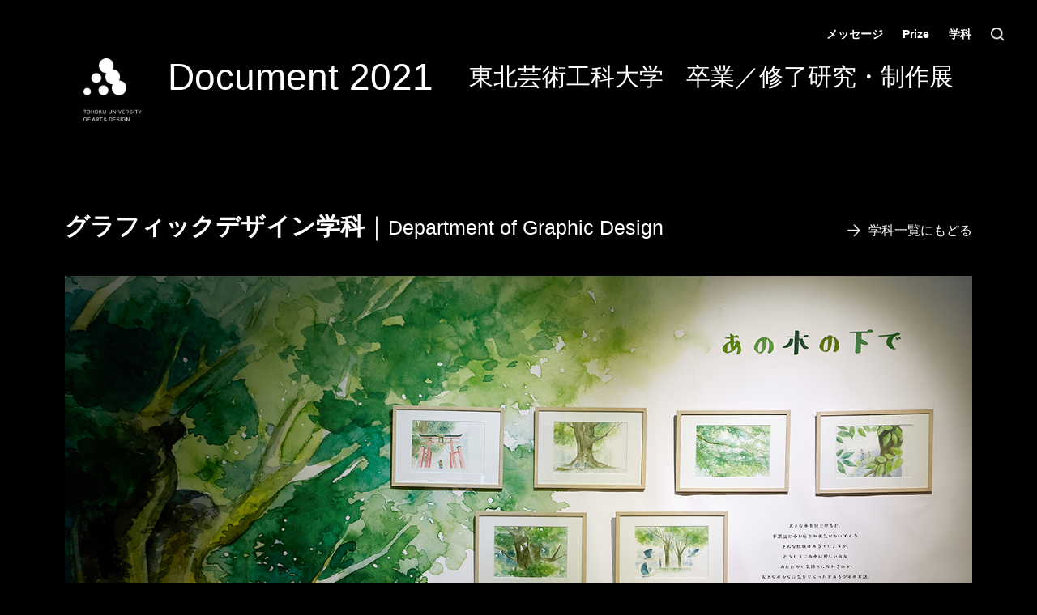

--- FILE ---
content_type: text/html; charset=UTF-8
request_url: https://www.tuad.ac.jp/g_document/works/2021/2399/
body_size: 19906
content:
<!DOCTYPE html>
<html lang="ja">
<!-- InstanceBegin template="/Templates/base.dwt" codeOutsideHTMLIsLocked="false" -->
<head>
<meta charset="utf-8">
<!-- InstanceBeginEditable name="doctitle" -->
<title>佐藤花音｜東北芸術工科大学　卒業／修了研究・制作展</title>
<!-- InstanceEndEditable -->
<meta name="Keywords" content="東北芸術工科大学,卒業／修了研究・制作展" />
<meta name="description" content="東北芸術工科大学　卒業／修了研究・制作展" />
<meta http-equiv="X-UA-Compatible" content="IE=edge"/>
<meta name="viewport" content="width=device-width, initial-scale=1"/>
<meta name="format-detection" content="telephone=no">
<meta name='robots' content='max-image-preview:large' />
	<style>img:is([sizes="auto" i], [sizes^="auto," i]) { contain-intrinsic-size: 3000px 1500px }</style>
	<link rel='stylesheet' id='slick_css-css' href='https://www.tuad.ac.jp/g_document/wp-content/themes/tuad_gdoc/js/slick/slick.css' type='text/css' media='all' />
<link rel='stylesheet' id='slick-theme_css-css' href='https://www.tuad.ac.jp/g_document/wp-content/themes/tuad_gdoc/js/slick/slick-theme.css' type='text/css' media='all' />
<link rel='stylesheet' id='wp-block-library-css' href='https://www.tuad.ac.jp/g_document/wp-includes/css/dist/block-library/style.min.css' type='text/css' media='all' />
<link rel='stylesheet' id='bpmidashi-bp-midashi-block-css' href='https://www.tuad.ac.jp/g_document/wp-content/plugins/bp-midashi/build/style-index.css' type='text/css' media='all' />
<link rel='stylesheet' id='bpslideshowchild-bp-slideshow-child-block-css' href='https://www.tuad.ac.jp/g_document/wp-content/plugins/bp-slideshow-child/build/style-index.css' type='text/css' media='all' />
<link rel='stylesheet' id='bpslideshow-bp-slideshow-block-css' href='https://www.tuad.ac.jp/g_document/wp-content/plugins/bp-slideshow/build/style-index.css' type='text/css' media='all' />
<link rel='stylesheet' id='tuadindexwrap-tuad-index-wrap-block-css' href='https://www.tuad.ac.jp/g_document/wp-content/plugins/tuad-index-wrap/build/style-index.css' type='text/css' media='all' />
<link rel='stylesheet' id='tuadnavchild-tuad-nav-child-block-css' href='https://www.tuad.ac.jp/g_document/wp-content/plugins/tuad-nav-child/build/style-index.css' type='text/css' media='all' />
<link rel='stylesheet' id='tuadnav-tuad-nav-block-css' href='https://www.tuad.ac.jp/g_document/wp-content/plugins/tuad-nav/build/style-index.css' type='text/css' media='all' />
<link rel='stylesheet' id='tuadshowcaseblock-tuad-show-case-block-block-css' href='https://www.tuad.ac.jp/g_document/wp-content/plugins/tuad-show-case-block/build/style-index.css' type='text/css' media='all' />
<link rel='stylesheet' id='tuadshowcaselist-tuad-show-case-list-block-css' href='https://www.tuad.ac.jp/g_document/wp-content/plugins/tuad-show-case-list/build/style-index.css' type='text/css' media='all' />
<style id='classic-theme-styles-inline-css' type='text/css'>
/*! This file is auto-generated */
.wp-block-button__link{color:#fff;background-color:#32373c;border-radius:9999px;box-shadow:none;text-decoration:none;padding:calc(.667em + 2px) calc(1.333em + 2px);font-size:1.125em}.wp-block-file__button{background:#32373c;color:#fff;text-decoration:none}
</style>
<style id='global-styles-inline-css' type='text/css'>
:root{--wp--preset--aspect-ratio--square: 1;--wp--preset--aspect-ratio--4-3: 4/3;--wp--preset--aspect-ratio--3-4: 3/4;--wp--preset--aspect-ratio--3-2: 3/2;--wp--preset--aspect-ratio--2-3: 2/3;--wp--preset--aspect-ratio--16-9: 16/9;--wp--preset--aspect-ratio--9-16: 9/16;--wp--preset--color--black: #000000;--wp--preset--color--cyan-bluish-gray: #abb8c3;--wp--preset--color--white: #ffffff;--wp--preset--color--pale-pink: #f78da7;--wp--preset--color--vivid-red: #cf2e2e;--wp--preset--color--luminous-vivid-orange: #ff6900;--wp--preset--color--luminous-vivid-amber: #fcb900;--wp--preset--color--light-green-cyan: #7bdcb5;--wp--preset--color--vivid-green-cyan: #00d084;--wp--preset--color--pale-cyan-blue: #8ed1fc;--wp--preset--color--vivid-cyan-blue: #0693e3;--wp--preset--color--vivid-purple: #9b51e0;--wp--preset--gradient--vivid-cyan-blue-to-vivid-purple: linear-gradient(135deg,rgba(6,147,227,1) 0%,rgb(155,81,224) 100%);--wp--preset--gradient--light-green-cyan-to-vivid-green-cyan: linear-gradient(135deg,rgb(122,220,180) 0%,rgb(0,208,130) 100%);--wp--preset--gradient--luminous-vivid-amber-to-luminous-vivid-orange: linear-gradient(135deg,rgba(252,185,0,1) 0%,rgba(255,105,0,1) 100%);--wp--preset--gradient--luminous-vivid-orange-to-vivid-red: linear-gradient(135deg,rgba(255,105,0,1) 0%,rgb(207,46,46) 100%);--wp--preset--gradient--very-light-gray-to-cyan-bluish-gray: linear-gradient(135deg,rgb(238,238,238) 0%,rgb(169,184,195) 100%);--wp--preset--gradient--cool-to-warm-spectrum: linear-gradient(135deg,rgb(74,234,220) 0%,rgb(151,120,209) 20%,rgb(207,42,186) 40%,rgb(238,44,130) 60%,rgb(251,105,98) 80%,rgb(254,248,76) 100%);--wp--preset--gradient--blush-light-purple: linear-gradient(135deg,rgb(255,206,236) 0%,rgb(152,150,240) 100%);--wp--preset--gradient--blush-bordeaux: linear-gradient(135deg,rgb(254,205,165) 0%,rgb(254,45,45) 50%,rgb(107,0,62) 100%);--wp--preset--gradient--luminous-dusk: linear-gradient(135deg,rgb(255,203,112) 0%,rgb(199,81,192) 50%,rgb(65,88,208) 100%);--wp--preset--gradient--pale-ocean: linear-gradient(135deg,rgb(255,245,203) 0%,rgb(182,227,212) 50%,rgb(51,167,181) 100%);--wp--preset--gradient--electric-grass: linear-gradient(135deg,rgb(202,248,128) 0%,rgb(113,206,126) 100%);--wp--preset--gradient--midnight: linear-gradient(135deg,rgb(2,3,129) 0%,rgb(40,116,252) 100%);--wp--preset--font-size--small: 13px;--wp--preset--font-size--medium: 20px;--wp--preset--font-size--large: 36px;--wp--preset--font-size--x-large: 42px;--wp--preset--spacing--20: 0.44rem;--wp--preset--spacing--30: 0.67rem;--wp--preset--spacing--40: 1rem;--wp--preset--spacing--50: 1.5rem;--wp--preset--spacing--60: 2.25rem;--wp--preset--spacing--70: 3.38rem;--wp--preset--spacing--80: 5.06rem;--wp--preset--shadow--natural: 6px 6px 9px rgba(0, 0, 0, 0.2);--wp--preset--shadow--deep: 12px 12px 50px rgba(0, 0, 0, 0.4);--wp--preset--shadow--sharp: 6px 6px 0px rgba(0, 0, 0, 0.2);--wp--preset--shadow--outlined: 6px 6px 0px -3px rgba(255, 255, 255, 1), 6px 6px rgba(0, 0, 0, 1);--wp--preset--shadow--crisp: 6px 6px 0px rgba(0, 0, 0, 1);}:where(.is-layout-flex){gap: 0.5em;}:where(.is-layout-grid){gap: 0.5em;}body .is-layout-flex{display: flex;}.is-layout-flex{flex-wrap: wrap;align-items: center;}.is-layout-flex > :is(*, div){margin: 0;}body .is-layout-grid{display: grid;}.is-layout-grid > :is(*, div){margin: 0;}:where(.wp-block-columns.is-layout-flex){gap: 2em;}:where(.wp-block-columns.is-layout-grid){gap: 2em;}:where(.wp-block-post-template.is-layout-flex){gap: 1.25em;}:where(.wp-block-post-template.is-layout-grid){gap: 1.25em;}.has-black-color{color: var(--wp--preset--color--black) !important;}.has-cyan-bluish-gray-color{color: var(--wp--preset--color--cyan-bluish-gray) !important;}.has-white-color{color: var(--wp--preset--color--white) !important;}.has-pale-pink-color{color: var(--wp--preset--color--pale-pink) !important;}.has-vivid-red-color{color: var(--wp--preset--color--vivid-red) !important;}.has-luminous-vivid-orange-color{color: var(--wp--preset--color--luminous-vivid-orange) !important;}.has-luminous-vivid-amber-color{color: var(--wp--preset--color--luminous-vivid-amber) !important;}.has-light-green-cyan-color{color: var(--wp--preset--color--light-green-cyan) !important;}.has-vivid-green-cyan-color{color: var(--wp--preset--color--vivid-green-cyan) !important;}.has-pale-cyan-blue-color{color: var(--wp--preset--color--pale-cyan-blue) !important;}.has-vivid-cyan-blue-color{color: var(--wp--preset--color--vivid-cyan-blue) !important;}.has-vivid-purple-color{color: var(--wp--preset--color--vivid-purple) !important;}.has-black-background-color{background-color: var(--wp--preset--color--black) !important;}.has-cyan-bluish-gray-background-color{background-color: var(--wp--preset--color--cyan-bluish-gray) !important;}.has-white-background-color{background-color: var(--wp--preset--color--white) !important;}.has-pale-pink-background-color{background-color: var(--wp--preset--color--pale-pink) !important;}.has-vivid-red-background-color{background-color: var(--wp--preset--color--vivid-red) !important;}.has-luminous-vivid-orange-background-color{background-color: var(--wp--preset--color--luminous-vivid-orange) !important;}.has-luminous-vivid-amber-background-color{background-color: var(--wp--preset--color--luminous-vivid-amber) !important;}.has-light-green-cyan-background-color{background-color: var(--wp--preset--color--light-green-cyan) !important;}.has-vivid-green-cyan-background-color{background-color: var(--wp--preset--color--vivid-green-cyan) !important;}.has-pale-cyan-blue-background-color{background-color: var(--wp--preset--color--pale-cyan-blue) !important;}.has-vivid-cyan-blue-background-color{background-color: var(--wp--preset--color--vivid-cyan-blue) !important;}.has-vivid-purple-background-color{background-color: var(--wp--preset--color--vivid-purple) !important;}.has-black-border-color{border-color: var(--wp--preset--color--black) !important;}.has-cyan-bluish-gray-border-color{border-color: var(--wp--preset--color--cyan-bluish-gray) !important;}.has-white-border-color{border-color: var(--wp--preset--color--white) !important;}.has-pale-pink-border-color{border-color: var(--wp--preset--color--pale-pink) !important;}.has-vivid-red-border-color{border-color: var(--wp--preset--color--vivid-red) !important;}.has-luminous-vivid-orange-border-color{border-color: var(--wp--preset--color--luminous-vivid-orange) !important;}.has-luminous-vivid-amber-border-color{border-color: var(--wp--preset--color--luminous-vivid-amber) !important;}.has-light-green-cyan-border-color{border-color: var(--wp--preset--color--light-green-cyan) !important;}.has-vivid-green-cyan-border-color{border-color: var(--wp--preset--color--vivid-green-cyan) !important;}.has-pale-cyan-blue-border-color{border-color: var(--wp--preset--color--pale-cyan-blue) !important;}.has-vivid-cyan-blue-border-color{border-color: var(--wp--preset--color--vivid-cyan-blue) !important;}.has-vivid-purple-border-color{border-color: var(--wp--preset--color--vivid-purple) !important;}.has-vivid-cyan-blue-to-vivid-purple-gradient-background{background: var(--wp--preset--gradient--vivid-cyan-blue-to-vivid-purple) !important;}.has-light-green-cyan-to-vivid-green-cyan-gradient-background{background: var(--wp--preset--gradient--light-green-cyan-to-vivid-green-cyan) !important;}.has-luminous-vivid-amber-to-luminous-vivid-orange-gradient-background{background: var(--wp--preset--gradient--luminous-vivid-amber-to-luminous-vivid-orange) !important;}.has-luminous-vivid-orange-to-vivid-red-gradient-background{background: var(--wp--preset--gradient--luminous-vivid-orange-to-vivid-red) !important;}.has-very-light-gray-to-cyan-bluish-gray-gradient-background{background: var(--wp--preset--gradient--very-light-gray-to-cyan-bluish-gray) !important;}.has-cool-to-warm-spectrum-gradient-background{background: var(--wp--preset--gradient--cool-to-warm-spectrum) !important;}.has-blush-light-purple-gradient-background{background: var(--wp--preset--gradient--blush-light-purple) !important;}.has-blush-bordeaux-gradient-background{background: var(--wp--preset--gradient--blush-bordeaux) !important;}.has-luminous-dusk-gradient-background{background: var(--wp--preset--gradient--luminous-dusk) !important;}.has-pale-ocean-gradient-background{background: var(--wp--preset--gradient--pale-ocean) !important;}.has-electric-grass-gradient-background{background: var(--wp--preset--gradient--electric-grass) !important;}.has-midnight-gradient-background{background: var(--wp--preset--gradient--midnight) !important;}.has-small-font-size{font-size: var(--wp--preset--font-size--small) !important;}.has-medium-font-size{font-size: var(--wp--preset--font-size--medium) !important;}.has-large-font-size{font-size: var(--wp--preset--font-size--large) !important;}.has-x-large-font-size{font-size: var(--wp--preset--font-size--x-large) !important;}
:where(.wp-block-post-template.is-layout-flex){gap: 1.25em;}:where(.wp-block-post-template.is-layout-grid){gap: 1.25em;}
:where(.wp-block-columns.is-layout-flex){gap: 2em;}:where(.wp-block-columns.is-layout-grid){gap: 2em;}
:root :where(.wp-block-pullquote){font-size: 1.5em;line-height: 1.6;}
</style>
<link rel="https://api.w.org/" href="https://www.tuad.ac.jp/g_document/wp-json/" /><link rel="alternate" title="JSON" type="application/json" href="https://www.tuad.ac.jp/g_document/wp-json/wp/v2/works/2399" /><link rel="canonical" href="https://www.tuad.ac.jp/g_document/works/2021/2399/" />
<link rel="stylesheet" href="https://www.tuad.ac.jp/g_document/wp-content/themes/tuad_gdoc/css/common.css" media="all" />
<link rel="stylesheet" href="https://www.tuad.ac.jp/g_document/wp-content/themes/tuad_gdoc/css/contents.css" media="all" />
<link rel="stylesheet" href="https://www.tuad.ac.jp/g_document/wp-content/themes/tuad_gdoc/css/print.css" media="print" />
<script src="https://www.tuad.ac.jp/g_document/wp-content/themes/tuad_gdoc/js/jquery.js"></script>
<script src="https://www.tuad.ac.jp/g_document/wp-content/themes/tuad_gdoc/js/ofi.min.js"></script>
<!-- InstanceBeginEditable name="head" -->
<!-- InstanceEndEditable -->
<script src="https://www.tuad.ac.jp/g_document/wp-content/themes/tuad_gdoc/js/common.js"></script>
<!-- InstanceParam name="id" type="text" value="home" -->
<!-- InstanceParam name="class" type="text" value="top" -->
<!-- Global site tag (gtag.js) - Google Analytics -->
<script async src="https://www.googletagmanager.com/gtag/js?id=G-1QHTRC1E0S"></script>
<script>
 window.dataLayer = window.dataLayer || [];
 function gtag(){dataLayer.push(arguments);}
 gtag('js', new Date());

 gtag('config', 'G-1QHTRC1E0S');
</script>

</head>

<body id="page" class="top">
<!-- layout -->
<div id="layout">

<!-- page-header -->
<header id="page-header">
<div class="inner">
<p class="logo"><a href="https://www.tuad.ac.jp/g_document/"><img src="https://www.tuad.ac.jp/g_document/wp-content/themes/tuad_gdoc/images/header_logo.png" alt="東北芸術工科大学"/></a></p>
<h1><!-- InstanceBeginEditable name="title" --><a href="https://www.tuad.ac.jp/g_document/y2021/">Document 2021</a><!-- InstanceEndEditable --></h1>
<p class="name">東北芸術工科大学 <span>卒業／修了研究・制作展</span></p>
</div>
</header>
<!-- page-header -->


<!-- menu -->
<p id="menu"><span>menu</span></p>
<!-- menu -->
<!-- global-nav -->
<nav id="global-nav">
<ul class="gnav">
<li><a href="https://www.tuad.ac.jp/g_document/y2021/message/">メッセージ</a></li>
<li><a href="https://www.tuad.ac.jp/g_document/y2021/prize/">Prize</a></li>
<li><a class="department">学科</a></li>
</ul>
<ul class="gnav2">
<li class="close"><img src="https://www.tuad.ac.jp/g_document/wp-content/themes/tuad_gdoc/images/close.png" alt="close"/></li>
<li><a href="https://www.tuad.ac.jp/g_document/y2021/a/">文化財保存修復</a></li>
<li><a href="https://www.tuad.ac.jp/g_document/y2021/b/">歴史遺産</a></li>
<li><a href="https://www.tuad.ac.jp/g_document/y2021/c/">日本画</a></li>
<li><a href="https://www.tuad.ac.jp/g_document/y2021/d/">洋画</a></li>
<li><a href="https://www.tuad.ac.jp/g_document/y2021/e/">版画</a></li>
<li><a href="https://www.tuad.ac.jp/g_document/y2021/f/">彫刻</a></li>
<li><a href="https://www.tuad.ac.jp/g_document/y2021/g/">工芸</a></li>
<li><a href="https://www.tuad.ac.jp/g_document/y2021/h/">テキスタイル</a></li>
<li><a href="https://www.tuad.ac.jp/g_document/y2021/i/">総合美術</a></li>
<li><a href="https://www.tuad.ac.jp/g_document/y2021/p/">文芸</a></li>
<li><a href="https://www.tuad.ac.jp/g_document/y2021/j/">プロダクトデザイン</a></li>
<li><a href="https://www.tuad.ac.jp/g_document/y2021/k/">建築・環境デザイン</a></li>
<li><a href="https://www.tuad.ac.jp/g_document/y2021/l/">グラフィックデザイン</a></li>
<li><a href="https://www.tuad.ac.jp/g_document/y2021/m/">映像</a></li>
<li><a href="https://www.tuad.ac.jp/g_document/y2021/n/">企画構想</a></li>
<li><a href="https://www.tuad.ac.jp/g_document/y2021/q/">コミュニティデザイン</a></li>
<li><a href="https://www.tuad.ac.jp/g_document/y2021/o/">大学院</a></li>
<li><a href="https://www.tuad.ac.jp/g_document/y2021/r/">こども芸大</a></li>
</ul>
<p class="search"><a href="https://www.tuad.ac.jp/g_document/y2021/search/"><img src="https://www.tuad.ac.jp/g_document/wp-content/themes/tuad_gdoc/images/search.png"/></a></p>
</nav>
<!-- global-nav -->
<!-- contents -->
<section id="contents">
<!-- InstanceBeginEditable name="contents" --><!-- wrap -->
<div class="wrap detail">
<div class="back-txt-area">
<p class="back-txt course"><a href="https://www.tuad.ac.jp/g_document/y2021/l/">学科一覧にもどる</a></p>
</div>
<h2 class="page-title">グラフィックデザイン学科<span>Department of Graphic Design</span></h2>
<!-- img-box -->
<div class="img-box">
<p><img decoding="async" src="https://www.tuad.ac.jp/g_document/wp-content/uploads/2022/01/L25.jpg" /></p>
</div>
<!-- img-box -->
<!-- detail-txt -->
<div class="detail-txt">
<p>佐藤花音｜あの木の下で<br>新潟県出身<br>原高史ゼミ<br>イラスト</p>

</div>
<!-- detail-txt -->
</div>
<!-- wrap -->
<!-- InstanceEndEditable -->
</section>
<!-- contents -->

<!-- page-footer -->
<footer id="page-footer">
<p id="page-top"><a href="#layout"><img src="https://www.tuad.ac.jp/g_document/wp-content/themes/tuad_gdoc/images/pagetop.png" /></a></p>
<div class="inner">

<!-- footer-nav -->
<nav id="footer-nav">
<ul class="fnav">
<li><a href="https://www.tuad.ac.jp/g_document/y2021/message/">メッセージ</a></li>
<li><a href="https://www.tuad.ac.jp/g_document/y2021/prize/">Prize</a></li>
<li><a class="department">学科</a></li>
<li><a href="https://www.tuad.ac.jp/g_document/y2021/search/"><img src="https://www.tuad.ac.jp/g_document/wp-content/themes/tuad_gdoc/images/search.png"/></a></li>
</ul>
</nav>
<!-- footer-nav -->
<!-- InstanceBeginEditable name="etc2" -->
<!-- InstanceEndEditable -->

<p class="logo"><img src="https://www.tuad.ac.jp/g_document/wp-content/themes/tuad_gdoc/images/footer_logo.png" alt="東北芸術工科大学"/></p>
<p class="title"><!-- InstanceBeginEditable name="title_footer" -->Document 2021<!-- InstanceEndEditable --></p>
<p class="name">東北芸術工科大学 <span>卒業／修了研究・制作展</span></p>
</div>
<p class="address">東北芸術工科大学　〒990-9530　山形県山形市上桜田3-4-5　<br class="sp">TEL：023-627-2000(代表)　FAX：023-627-2185</p>
</footer>
<!-- page-footer -->


</div>
<!-- layout -->
<script type="text/javascript" src="https://www.tuad.ac.jp/g_document/wp-content/themes/tuad_gdoc/js/slick/slick.min.js" id="slick_js-js"></script>
<script type="text/javascript" id="slick_js-js-after">
/* <![CDATA[ */
                $(function() {
                    $('.works-slider').slick({
                        infinite: true,
                        dots: true,
                        arrows: false,
                        slidesToShow: 1,
                        centerMode: true,
                        autoplay: true,
                        autoplaySpeed: 6000,
                        centerPadding: '0px',
                        customPaging: function(slick,index) {
                        var targetImage = slick.$slides.eq(index).find('img').attr('src');
                        return '<p><img src=" ' + targetImage + ' "/></p>';
                        }
                    });
                });
/* ]]> */
</script>
</body>
<!-- InstanceEnd --></html>



--- FILE ---
content_type: text/css
request_url: https://www.tuad.ac.jp/g_document/wp-content/plugins/bp-midashi/build/style-index.css
body_size: 288
content:
/**
 * The following styles get applied both on the front of your site
 * and in the editor.
 *
 * Replace them with your own styles or remove the file completely.
 */
.wp-block-bpmidashi-bp-midashi {
  padding: 2px;
  border: 1px solid #000;
}

/*# sourceMappingURL=style-index.css.map*/

--- FILE ---
content_type: text/css
request_url: https://www.tuad.ac.jp/g_document/wp-content/plugins/bp-slideshow-child/build/style-index.css
body_size: 779
content:
/**
 * The following styles get applied both on the front of your site
 * and in the editor.
 *
 * Replace them with your own styles or remove the file completely.
 */
.wp-block-bpslideshowchild-bp-slideshow-child .bp-slideshow-child {
  display: flex;
}
.wp-block-bpslideshowchild-bp-slideshow-child .bp-slideshow-child > .image {
  flex-grow: 1;
  flex-basis: 140px;
  padding: 10px 20px;
}
.wp-block-bpslideshowchild-bp-slideshow-child .bp-slideshow-child > .image img {
  max-width: 100px;
  max-height: 100px;
}
.wp-block-bpslideshowchild-bp-slideshow-child .bp-slideshow-child > .text {
  flex-grow: 2;
  padding: 10px;
}
.wp-block-bpslideshowchild-bp-slideshow-child .bp-slideshow-child > .text .input-control {
  width: 100%;
}

/*# sourceMappingURL=style-index.css.map*/

--- FILE ---
content_type: text/css
request_url: https://www.tuad.ac.jp/g_document/wp-content/plugins/bp-slideshow/build/style-index.css
body_size: 433
content:
/**
 * The following styles get applied both on the front of your site
 * and in the editor.
 *
 * Replace them with your own styles or remove the file completely.
 */
.wp-block-bpslideshow-bp-slideshow {
  border: 1px dotted #f00;
  padding: 5px 5px 20px;
}
.wp-block-bpslideshow-bp-slideshow .notice {
  margin: 0 0 10px 0;
}
.wp-block-bpslideshow-bp-slideshow .wp-block {
  margin: 0;
}

/*# sourceMappingURL=style-index.css.map*/

--- FILE ---
content_type: text/css
request_url: https://www.tuad.ac.jp/g_document/wp-content/plugins/tuad-index-wrap/build/style-index.css
body_size: 281
content:
/**
 * The following styles get applied both on the front of your site
 * and in the editor.
 *
 * Replace them with your own styles or remove the file completely.
 */
.wp-block-tuadindexwrap-tuad-index-wrap {
  border: 1px solid #000;
}

/*# sourceMappingURL=style-index.css.map*/

--- FILE ---
content_type: text/css
request_url: https://www.tuad.ac.jp/g_document/wp-content/plugins/tuad-show-case-list/build/style-index.css
body_size: 60
content:
.wp-block-tuadshowcaselist-tuad-show-case-list{padding:5px}


--- FILE ---
content_type: text/css
request_url: https://www.tuad.ac.jp/g_document/wp-content/themes/tuad_gdoc/css/common.css
body_size: 16109
content:
@charset "UTF-8";
/*

media
768〜
1024〜
1280〜

*/
/* 変数インポート
--------------------------------------------------------------------------------- */
/* 共通
--------------------------------------------------------------------------------- */
html {
  -webkit-text-size-adjust: none;
  height: 100%;
}

@font-face {
  font-family: "YuGothic M";
  src: local("Yu Gothic Medium");
}
body {
  height: 100%;
  padding: 0px;
  margin: 0px;
  font-family: "游ゴシック", YuGothic, "YuGothic M", "ヒラギノ角ゴ ProN W3", "Hiragino Kaku Gothic ProN", "ＭＳ ゴシック", "MS Gothic", "メイリオ", Meiryo, "Helvetica Neue", Helvetica, Arial, sans-serif;
  text-align: center;
  font-size: 100%;
  line-height: 2em;
  font-weight: 500;
  background-color: #000;
  color: #FFF;
}
body#message {
  background-color: #FFF;
}

/* HTML5 elements */
section, nav, article, aside, hgroup, header, footer, figure, figcaption, summary {
  display: block;
  padding: 0px;
  margin: 0px;
}

h1, h2, h3, h4, h5, h6, p, ul, ol, dl {
  margin-top: 0px;
  margin-bottom: 0px;
}

a img {
  border: none;
}

area,
img {
  border: none;
  outline: none;
}

img {
  vertical-align: bottom;
}

p, li, dt, dd, th, td, h5, h6 {
  font-size: 14px;
  line-height: 25px;
}

p, ul, ol, dl, table {
  margin: 0px 0px 25px 0px;
}

ul ul, ul ol, ol ul, ol ol {
  margin-bottom: 0px;
}

th p, td p, td li, li li, td td, li td, li th {
  font-size: 100%;
  margin: 0px;
}

a {
  transition: all .2s;
  outline: none;
  color: #FFF;
}
a img {
  transition: all .2s;
}
a:hover {
  color: #CCC;
}
a:hover img {
  opacity: 0.6;
}

.palt {
  font-feature-settings: "palt";
}

/* layout
--------------------------------------------------------------------------------- */
#layout {
  min-width: 320px;
  padding-bottom: 195px;
  min-height: 100%;
  position: relative;
  box-sizing: border-box;
  overflow: hidden;
}

/* page-header
--------------------------------------------------------------------------------- */
#page-header {
  background-color: #000;
  color: #FFF;
  height: 157px;
  width: 100%;
  position: relative;
  z-index: 10;
  position: absolute;
  top: 0px;
  left: 0px;
}
#page-header .inner {
  width: 315px;
  position: absolute;
  left: 30px;
  bottom: 20px;
  transition: all .2s;
}
#page-header .logo {
  width: 50px;
  margin: 0px 10px 0px 0px;
  float: left;
}
#page-header h1 {
  font-family: "Hiragino Kaku Gothic ProN", "ヒラギノ角ゴ ProN W3", "Hiragino Sans", "メイリオ", Meiryo, "ＭＳ Ｐゴシック", "MS PGothic", Arial, Helvetica, sans-serif;
  font-weight: normal;
  font-size: 31px;
  line-height: 36px;
  text-align: left;
  white-space: nowrap;
  margin: 0px 0px 6px 0px;
}
#home #page-header h1 {
  font-size: 47px;
  margin: -6px 0px 12px 0px;
}
#page-header h1 a {
  text-decoration: none;
}
#page-header .name {
  margin: 0px;
  font-size: 13px;
  line-height: 13px;
  text-align: left;
  white-space: nowrap;
}
#page-header.fix {
  position: fixed;
  height: 60px;
}
#page-header.fix .inner {
  transform: translateX(-40px) scale(0.75);
  bottom: 0px;
}
#page-header.fix .inner h1 {
  margin-top: -4px;
}
#home #page-header.fix .inner h1 {
  margin-bottom: 8px;
}
#page-header.fix .inner .logo {
  margin-right: 30px;
}

#menu {
  width: 60px;
  height: 60px;
  position: fixed;
  right: 0px;
  top: 0px;
  cursor: pointer;
  margin: 0px;
  z-index: 300;
  background-color: #FFF;
}
#menu::before, #menu::after,
#menu span {
  position: absolute;
  left: 17px;
  width: 26px;
  height: 2px;
  background-color: #000;
  text-indent: -9999px;
  display: inline-block;
  transition: all .4s;
  box-sizing: border-box;
}
#menu span {
  top: 29px;
}
#menu::before {
  content: "";
  top: 18px;
}
#menu::after {
  content: "";
  bottom: 18px;
}
#menu.on::before {
  -webkit-transform: translateY(11px) rotate(-45deg);
  transform: translateY(11px) rotate(-45deg);
}
#menu.on span {
  height: 0px;
}
#menu.on::after {
  -webkit-transform: translateY(-11px) rotate(45deg);
  transform: translateY(-11px) rotate(45deg);
}

/* global-nav
--------------------------------------------------------------------------------- */
#global-nav {
  height: 100vh;
  width: 0px;
  background-color: #FFF;
  position: fixed;
  top: 0px;
  right: 0px;
  overflow-y: scroll;
  z-index: 20;
  transition: all .2s;
}
#global-nav.on {
  width: 100%;
}
#global-nav .gnav {
  width: 200px;
  margin: 40px auto 30px auto;
  padding: 0px;
  list-style-type: none;
  text-align: center;
  border-style: solid;
  border-color: #707070;
  border-width: 0px 0px 1px 0px;
  border-radius: 0px;
}
#global-nav .gnav li {
  margin: 0px 0px 26px 0px;
  padding: 0px;
  font-family: "Hiragino Kaku Gothic ProN", "ヒラギノ角ゴ ProN W3", "Hiragino Sans", "メイリオ", Meiryo, "ＭＳ Ｐゴシック", "MS PGothic", Arial, Helvetica, sans-serif;
  font-size: 15px;
  line-height: 20px;
  font-weight: bold;
}
#global-nav .gnav li a {
  text-decoration: none;
  color: #000;
  display: block;
  padding: 2px 0px;
}
#global-nav .gnav li a:hover {
  background-color: #E5E2E2;
}
#global-nav .gnav li a.department:hover {
  background-color: transparent;
}
#global-nav .gnav2 {
  width: 200px;
  margin: 0px auto 30px auto;
  padding: 0px 0px 14px 0px;
  list-style-type: none;
  text-align: center;
  border-style: solid;
  border-color: #707070;
  border-width: 0px 0px 1px 0px;
  border-radius: 0px;
}
#global-nav .gnav2 li {
  margin: 0px 0px 16px 0px;
  padding: 0px;
  font-family: "Hiragino Kaku Gothic ProN", "ヒラギノ角ゴ ProN W3", "Hiragino Sans", "メイリオ", Meiryo, "ＭＳ Ｐゴシック", "MS PGothic", Arial, Helvetica, sans-serif;
  font-size: 15px;
  line-height: 20px;
}
#global-nav .gnav2 li.close {
  display: none;
}
#global-nav .gnav2 li a {
  text-decoration: none;
  color: #000;
  display: block;
  padding: 2px 0px;
}
#global-nav .gnav2 li a:hover {
  background-color: #E5E2E2;
}
#global-nav .search {
  width: 17px;
  margin: 0px auto 60px auto;
}

/* page-footer
--------------------------------------------------------------------------------- */
#page-footer {
  position: absolute;
  width: 100%;
  bottom: 0px;
  color: #000;
  overflow: hidden;
  background-color: #ACA89B;
  padding: 45px 0px;
}
#page-footer .inner {
  width: 315px;
  margin: 0px auto;
}
#page-footer .logo {
  width: 50px;
  margin: 0px 10px 0px 0px;
  float: left;
}
#page-footer .title {
  font-family: "Hiragino Kaku Gothic ProN", "ヒラギノ角ゴ ProN W3", "Hiragino Sans", "メイリオ", Meiryo, "ＭＳ Ｐゴシック", "MS PGothic", Arial, Helvetica, sans-serif;
  font-weight: normal;
  font-size: 30px;
  line-height: 36px;
  text-align: left;
  white-space: nowrap;
  margin: 0px 0px 6px 0px;
}
#home #page-footer .title {
  font-size: 47px;
}
#page-footer .name {
  margin: 0px;
  font-size: 13px;
  line-height: 13px;
  text-align: left;
  white-space: nowrap;
}
#page-footer .address {
  font-size: 10px;
  line-height: 15px;
  clear: both;
  margin: 20px 0px 0px 0px;
}

#footer-nav {
  display: none;
}

#page-top {
  width: 33px;
  margin: 0px;
  position: fixed;
  right: 25px;
  bottom: 190px;
  opacity: 0;
  transition: all .2s;
}
#page-top.on {
  opacity: 1;
  display: block;
}

/* media
--------------------------------------------------------------------------------- */
/*
--------------------------------------------------------------------------------- 768 */
@media all and (min-width: 768px) {
  a[href^="tel:"] {
    pointer-events: none;
    text-decoration: none;
  }

  /* layout
  --------------------------------------------------------------------------------- */
  #layout {
    padding-bottom: 217px;
  }

  /* page-header
  --------------------------------------------------------------------------------- */
  #page-header {
    height: 100px;
    width: 100%;
    position: fixed;
    top: auto;
    left: auto;
  }
  #page-header .inner {
    width: 480px;
    position: relative;
    left: auto;
    bottom: auto;
    margin: 18px auto 0px auto;
  }
  #page-header .logo {
    width: 60px;
    margin: 0px 30px 0px 0px;
  }
  #page-header h1 {
    font-size: 36px;
    line-height: 40px;
    margin: 0px 0px 6px 0px;
    text-align: center;
    letter-spacing: 0.04em;
    width: 308px;
    padding-left: 90px;
  }
  #home #page-header h1 {
    font-size: 36px;
    margin: 0px 0px 6px 0px;
  }
  #page-header .name {
    margin: 0px;
    font-size: 16px;
    line-height: 16px;
  }
  #page-header.fix {
    position: fixed;
    height: 100px;
  }
  #page-header.fix .inner {
    transform: translateX(0px) scale(1);
    bottom: auto;
  }
  #page-header.fix .inner h1 {
    margin-top: 0px;
  }
  #home #page-header.fix .inner h1 {
    margin-bottom: 6px;
  }
  #page-header.fix .inner .logo {
    margin-right: 30px;
  }

  /* global-nav
  --------------------------------------------------------------------------------- */
  #global-nav.on {
    width: 375px;
  }

  /* page-footer
  --------------------------------------------------------------------------------- */
  #page-footer {
    padding: 45px 0px;
  }
  #page-footer .inner {
    width: 480px;
    margin: 0px auto 0px auto;
  }
  #page-footer .logo {
    width: 60px;
    margin: 0px 30px 0px 0px;
  }
  #page-footer .title {
    font-size: 36px;
    line-height: 40px;
    margin: 0px 0px 6px 0px;
    text-align: center;
    letter-spacing: 0.04em;
    width: 308px;
    padding-left: 90px;
  }
  #home #page-footer .title {
    font-size: 36px;
    margin: 0px 0px 6px 0px;
  }
  #page-footer .name {
    margin: 0px;
    font-size: 16px;
    line-height: 16px;
  }
  #page-footer .address {
    font-size: 12px;
    line-height: 15px;
    margin: 30px 0px 20px 0px;
    white-space: nowrap;
  }

  #page-top {
    bottom: 220px;
  }
}
/*
--------------------------------------------------------------------------------- 1024 */
/*
--------------------------------------------------------------------------------- 1280 */
@media all and (min-width: 1280px) {
  p, li, dt, dd, th, td, h5, h6 {
    font-size: 20px;
    line-height: 40px;
  }

  /* layout
  --------------------------------------------------------------------------------- */
  #layout {
    padding-bottom: 384px;
  }

  /* page-header
  --------------------------------------------------------------------------------- */
  #page-header {
    height: 200px;
    position: absolute;
  }
  #page-header .inner {
    width: auto;
    position: relative;
    left: auto;
    bottom: auto;
    text-align: center;
    margin-top: 60px;
  }
  #page-header .logo {
    width: 72px;
    margin: 12px 28px 0px 0px;
    float: none;
    display: inline-block;
    vertical-align: top;
  }
  #page-header h1 {
    font-size: 46px;
    line-height: 50px;
    margin: 10px 40px 0px 0px;
    display: inline-block;
    vertical-align: top;
    width: auto;
    letter-spacing: 0;
    padding: 0px;
  }
  #home #page-header h1 {
    font-size: 46px;
    margin: 10px 40px 0px 0px;
  }
  #page-header .name {
    font-size: 30px;
    line-height: 50px;
    margin: 10px 0px 0px 0px;
    display: inline-block;
    vertical-align: top;
  }
  #page-header .name span {
    margin-left: 20px;
  }
  #page-header.fix {
    position: fixed;
    height: 200px;
    top: -97px;
  }
  #page-header.fix .inner {
    transform: translateX(0px) scale(1);
    bottom: auto;
  }
  #page-header.fix .inner h1 {
    margin: 60px 0px 0px 0px;
    font-size: 36px;
  }
  #home #page-header.fix .inner h1 {
    margin: 60px 0px 0px 0px;
  }
  #page-header.fix .inner .logo {
    margin: 56px 20px 0px 0px;
    width: 60px;
  }
  #page-header.fix .inner .name {
    display: none;
  }

  #menu {
    display: none;
  }

  /* global-nav
  --------------------------------------------------------------------------------- */
  #global-nav {
    height: auto;
    width: auto;
    display: block;
    background-color: transparent;
    position: fixed;
    top: 26px;
    right: 40px;
    background-image: none;
    overflow-y: hidden;
    text-align: right;
  }
  #global-nav .gnav {
    width: 250px;
    margin: 0px 0px 0px 0px;
    text-align: right;
    border: none;
    display: inline-block;
  }
  #global-nav .gnav li {
    margin: 0px 0px 0px 20px;
    font-size: 14px;
    line-height: 20px;
    display: inline-block;
  }
  #global-nav .gnav li a {
    color: #FFF;
  }
  #global-nav .gnav li a.department {
    cursor: pointer;
  }
  #global-nav .gnav li a:hover {
    background-color: transparent;
  }
  #global-nav .gnav2 {
    position: fixed;
    background-color: #FFF;
    width: 0px;
    right: 0px;
    top: 80px;
    padding: 40px 0px;
    transition: all .2s;
    border: none;
  }
  #global-nav .gnav2 li {
    font-size: 14px;
    line-height: 20px;
    margin-bottom: 6px;
    margin-left: 30px;
    margin-right: 30px;
    white-space: nowrap;
  }
  #global-nav .gnav2 li.close {
    width: 15px;
    height: 15px;
    line-height: 15px;
    display: block;
    position: absolute;
    left: 14px;
    top: 14px;
    padding: 0px;
    margin: 0px;
    cursor: pointer;
    vertical-align: top;
  }
  #global-nav .gnav2.on {
    width: 238px;
  }
  #global-nav .gnav2.scroll {
    overflow-y: scroll;
    -ms-overflow-style: none;
    scrollbar-width: none;
  }
  #global-nav .gnav2.scroll::-webkit-scrollbar {
    display: none;
  }
  #global-nav .search {
    margin: 0px 0px 0px 20px;
    font-size: 14px;
    line-height: 20px;
    display: inline-block;
    background-image: url(../images/search_w.png);
    background-position: center center;
    background-size: 17px auto;
    background-repeat: no-repeat;
  }
  #global-nav .search img {
    visibility: hidden;
  }

  /* page-footer
  --------------------------------------------------------------------------------- */
  #page-footer {
    padding: 140px 0px 130px 0px;
  }
  #page-footer .inner {
    width: auto;
    text-align: center;
  }
  #page-footer .logo {
    width: 90px;
    margin: 0px 30px 0px 0px;
    float: none;
    display: inline-block;
    vertical-align: top;
  }
  #page-footer .title {
    font-size: 46px;
    line-height: 50px;
    margin: 10px 40px 0px 0px;
    display: inline-block;
    vertical-align: top;
    width: auto;
    letter-spacing: 0;
    padding: 0px;
  }
  #home #page-footer .title {
    font-size: 46px;
    margin: 10px 40px 0px 0px;
  }
  #page-footer .name {
    font-size: 30px;
    line-height: 50px;
    margin: 10px 0px 0px 0px;
    display: inline-block;
    vertical-align: top;
  }
  #page-footer .name span {
    margin-left: 20px;
  }
  #page-footer .address {
    display: block;
    position: relative;
    margin: -20px 0px 0px 20px;
    font-size: 18px;
  }
  #home #page-footer .address {
    margin-left: 150px;
  }

  #footer-nav {
    display: block;
    position: absolute;
    text-align: center;
    width: 100%;
    top: 50px;
  }
  #footer-nav .fnav {
    margin: 0px;
    padding: 0px;
    list-style-type: none;
  }
  #footer-nav .fnav li {
    margin: 0px 10px;
    padding: 0px;
    display: inline-block;
    font-size: 14px;
    line-height: 20px;
    font-weight: bold;
  }
  #footer-nav .fnav li a {
    color: #000;
    text-decoration: none;
  }
  #footer-nav .fnav li a img {
    width: 17px;
  }
  #footer-nav .fnav li a.department {
    cursor: pointer;
  }

  #page-top {
    right: 20px;
    bottom: 60px;
  }
}


--- FILE ---
content_type: text/css
request_url: https://www.tuad.ac.jp/g_document/wp-content/themes/tuad_gdoc/css/contents.css
body_size: 19584
content:
@charset "UTF-8";
/*

media
768〜
1024〜
1280〜

*/
/* 変数インポート
--------------------------------------------------------------------------------- */
/* コンテンツ
--------------------------------------------------------------------------------- */
#contents {
  text-align: left;
  padding-top: 157px;
  padding-bottom: 50px;
  position: relative;
}
#contents .wrap {
  padding: 0px 30px;
  margin: 0px auto;
  max-width: 1760px;
}
#contents .wrap.detail {
  max-width: 1400px;
}
#message #contents {
  color: #000;
}

/* ホーム
--------------------------------------------------------------------------------- */
#slide {
  background-color: #E8E8E8;
  position: relative;
  margin-bottom: 50px;
}

.slider {
  margin: 0px;
  padding: 0px;
  list-style-type: none;
}
.slider li {
  position: relative;
  height: auto;
  margin-bottom: 0px;
  background-color: #000;
}
.slider li::before {
  content: '';
  display: block;
  padding-top: 400px;
}
.slider li .img {
  display: block;
  position: absolute;
  bottom: 0;
  left: 0;
  right: 0;
  top: 0;
  margin: 0px;
  overflow: hidden;
  margin: 0px;
}
.slider li .img img {
  width: 100%;
  height: 100%;
  max-width: none;
  object-fit: cover;
  object-position: 50% 50%;
  /* 他のブラウザ用(＝通常の指定) */
  font-family: "object-fit: cover; object-position: 50% 50%;";
}
.slider li a:hover img {
  opacity: 1;
}
.slider li.videos::before {
  display: none;
}
.slider li .video_wrapper {
  position: relative;
  width: 100%;
  height: 400px;
  margin: 0px;
  background-color: #fff;
}
.slider li .video_wrapper video {
  object-fit: cover;
  width: 100%;
  height: 100%;
  vertical-align: bottom;
}

#home-index ul {
  margin: 0px 0px 0px 0px;
  padding: 0px;
  list-style-type: none;
}
#home-index ul li {
  font-family: "Hiragino Kaku Gothic ProN", "ヒラギノ角ゴ ProN W3", "Hiragino Sans", "メイリオ", Meiryo, "ＭＳ Ｐゴシック", "MS PGothic", Arial, Helvetica, sans-serif;
  margin: 0px 0px 10px 0px;
  padding: 0px;
  text-align: center;
  font-size: 20px;
  line-height: 40px;
  font-weight: bold;
}
#home-index ul li a {
  text-decoration: none;
}

/* 年度別トップ
--------------------------------------------------------------------------------- */
#index-nav {
  display: none;
}

#index {
  overflow: hidden;
}

.page-title {
  font-family: "Hiragino Kaku Gothic ProN", "ヒラギノ角ゴ ProN W3", "Hiragino Sans", "メイリオ", Meiryo, "ＭＳ Ｐゴシック", "MS PGothic", Arial, Helvetica, sans-serif;
  font-size: 15px;
  line-height: 20px;
  margin-bottom: 10px;
  margin-top: 30px;
  font-weight: bold;
}
.page-title span {
  font-family: "游ゴシック", YuGothic, "YuGothic M", "ヒラギノ角ゴ ProN W3", "Hiragino Kaku Gothic ProN", "ＭＳ ゴシック", "MS Gothic", "メイリオ", Meiryo, "Helvetica Neue", Helvetica, Arial, sans-serif;
  font-weight: 500;
  display: block;
  font-size: 13px;
  line-height: 18px;
  margin-top: 4px;
}
.page-title a {
  text-decoration: none;
  background-image: url(../images/arrow_001.png);
  background-position: right center;
  background-size: 6px auto;
  background-repeat: no-repeat;
  display: inline-block;
  padding-right: 16px;
  text-align: left;
}
.page-title.message {
  position: absolute;
  top: 187px;
  margin: 0px;
}

.index-slider-wrap {
  overflow: hidden;
  margin-bottom: 10px;
}
.index-slider-wrap .slick-track {
  margin: 0px !important;
}

.index-slider {
  margin: 0px;
  padding: 0px;
  list-style-type: none;
  width: 798px;
}
.index-slider li {
  position: relative;
  height: auto;
  margin-bottom: 0px;
  margin-right: 1px;
  background-color: #000;
}
.index-slider li::before {
  content: '';
  display: block;
  padding-top: 68.9393939394%;
}
.index-slider li .img {
  display: block;
  position: absolute;
  bottom: 0;
  left: 0;
  right: 0;
  top: 0;
  margin: 0px;
  overflow: hidden;
  margin: 0px;
}
.index-slider li .img img {
  width: 100%;
  height: 100%;
  max-width: none;
  object-fit: cover;
  object-position: 50% 50%;
  /* 他のブラウザ用(＝通常の指定) */
  font-family: "object-fit: cover; object-position: 50% 50%;";
}

.index-slider-scroll {
  margin: 0px;
  padding: 0px;
  list-style-type: none;
  font-size: 0;
  letter-spacing: 0;
  white-space: nowrap;
  overflow: scroll;
  -webkit-overflow-scrolling: touch;
  -ms-overflow-style: none;
  /* IE, Edge 対応 */
  scrollbar-width: none;
  /* Firefox 対応 */
}
.index-slider-scroll::-webkit-scrollbar {
  display: none;
}
.index-slider-scroll li {
  position: relative;
  height: auto;
  margin-bottom: 10px;
  background-color: #000;
  width: 142px;
  display: inline-block;
  vertical-align: bottom;
  overflow: hidden;
}
.index-slider-scroll li .img {
  display: block;
  position: absolute;
  bottom: 0;
  left: 0;
  right: 0;
  top: 0;
  margin: 0px;
  overflow: hidden;
  margin: 0px;
}
.index-slider-scroll li .img img {
  width: 100%;
  height: 100%;
  max-width: none;
  object-fit: cover;
  object-position: 50% 50%;
  /* 他のブラウザ用(＝通常の指定) */
  font-family: "object-fit: cover; object-position: 50% 50%;";
}
.index-slider-scroll li .txt {
  position: absolute;
  top: 50%;
  left: 50%;
  transform: translateY(-50%) translateX(-50%);
  width: 100%;
  text-align: center;
  overflow: hidden;
  opacity: 0;
}
.index-slider-scroll li .txt .inner {
  white-space: normal;
}
.index-slider-scroll li .txt p {
  margin: 0px 5px;
  font-size: 10px;
  line-height: 1.6em;
}
.index-slider-scroll li .txt p.department {
  margin-bottom: 1em;
}
.index-slider-scroll li a {
  display: block;
  margin-right: 10px;
  position: relative;
}
.index-slider-scroll li a::before {
  content: '';
  display: block;
  padding-top: 68.9393939394%;
}
.index-slider-scroll li a:hover {
  color: #FFF;
}
.index-slider-scroll li a:hover .img img {
  -moz-transform: scale(1.1, 1.1);
  -webkit-transform: scale(1.1, 1.1);
  -o-transform: scale(1.1, 1.1);
  -ms-transform: scale(1.1, 1.1);
}
.index-slider-scroll li a:hover .txt {
  opacity: 1;
}
.index-slider-scroll li a .img img {
  transition: all .2s;
}
.index-slider-scroll.noscroll {
  overflow: hidden;
  white-space: normal;
  margin-right: -10px;
}
.index-slider-scroll.noscroll li {
  width: 50%;
}

.works-slider {
  margin: 0px;
  padding: 0px;
  list-style-type: none;
  font-size: 0;
  letter-spacing: 0;
  white-space: nowrap;
}
.works-slider li {
  position: relative;
  height: auto;
  margin-bottom: 10px;
  background-color: #000;
  vertical-align: bottom;
}
.works-slider li::before {
  content: '';
  display: block;
  padding-top: 67.8571428571%;
}
.works-slider li .img {
  display: block;
  position: absolute;
  bottom: 0;
  left: 0;
  right: 0;
  top: 0;
  margin: 0px;
  overflow: hidden;
  margin: 0px;
}
.works-slider li .img img {
  width: 100%;
  height: 100%;
  max-width: none;
  object-fit: cover;
  object-position: 50% 50%;
  /* 他のブラウザ用(＝通常の指定) */
  font-family: "object-fit: cover; object-position: 50% 50%;";
}
.works-slider .slick-dots {
  position: relative !important;
  bottom: auto !important;
  margin: 0px -5px;
  z-index: 5;
  width: auto;
  text-align: left;
}
.works-slider .slick-dots li {
  width: 25%;
  height: auto;
}
.works-slider .slick-dots li p {
  margin: 0px 5px;
}
.works-slider .slick-dots li::before {
  display: none;
}

.back-txt {
  float: right;
  display: inline-block;
  margin: 0px 0px 4px 20px;
  font-size: 11px;
  line-height: 20px;
}
.back-txt a {
  display: block;
  text-decoration: none;
  background-image: url(../images/back_arrow.png);
  background-position: left center;
  background-size: 10px auto;
  background-repeat: no-repeat;
  padding-left: 15px;
}
.back-txt.course {
  clear: right;
}

.detail-txt {
  margin-top: 25px;
  margin-bottom: 50px;
}
.detail-txt p strong {
  font-weight: 500;
  font-size: 16px;
  line-height: 32px;
}
.detail-txt h3 {
  font-weight: 500;
  font-size: 16px;
  line-height: 32px;
}

.caption {
  margin-top: -20px;
}

.message-txt {
  margin: 0px auto;
  max-width: 635px;
}
.message-txt form {
  margin: 0px;
  padding: 0px;
}
.message-txt form input {
  font-size: 14px;
  line-height: 28px;
  padding: 2px 5px;
  width: 100%;
  background: none;
  -webkit-appearance: none;
  appearance: none;
  font-family: "游ゴシック", YuGothic, "YuGothic M", "ヒラギノ角ゴ ProN W3", "Hiragino Kaku Gothic ProN", "ＭＳ ゴシック", "MS Gothic", "メイリオ", Meiryo, "Helvetica Neue", Helvetica, Arial, sans-serif;
  border-style: solid;
  border-color: #b2b2b2;
  border-width: 1px;
  border-radius: 0px;
}
.message-txt form input.window {
  width: 220px;
}
.message-txt form input.btn {
  width: 50px;
  cursor: pointer;
  background-color: #000;
  color: #FFF;
}

/* 下層ページ共通
--------------------------------------------------------------------------------- */
/* 共通
--------------------------------------------------------------------------------- */
/* 見出し */
/* リスト */
ul {
  margin-left: 0px;
  padding-left: 1em;
}
ul li {
  margin: 0px;
  padding: 0px;
}
ul li ul {
  font-size: 100%;
}

ol {
  margin-left: 1.4em;
  padding: 0px;
}
ol li {
  margin: 0px;
  padding: 0px;
}

/* テーブル */
.basic {
  border-collapse: separate;
  border: none;
  border-spacing: 0;
  width: 100%;
  margin-bottom: 50px;
  border-style: solid;
  border-color: #b2b2b2;
  border-width: 1px 0px 0px 0px;
  border-radius: 0px;
}
.basic th, .basic td {
  padding: 10px;
  border-style: solid;
  border-color: #b2b2b2;
  border-width: 0px 0px 1px 0px;
  border-radius: 0px;
  vertical-align: top;
  font-size: 14px;
  line-height: 21px;
}
.basic th {
  white-space: nowrap;
}

div.scroll {
  overflow: scroll;
}
div.scroll table {
  width: 688px;
}
div.scroll::before {
  content: "※左右にスクロールしてご覧下さい";
  font-size: 12px;
  display: block;
  margin-bottom: 5px;
}

/* イメージ */
img {
  max-width: 100%;
  height: auto;
}

p.img {
  text-align: center;
}

/* 動画 */
.movie {
  position: relative;
  padding-bottom: 56.25%;
  /*アスペクト比 16:9の場合の縦幅*/
  height: 0;
  overflow: hidden;
  margin-bottom: 2em;
}
.movie iframe {
  position: absolute;
  top: 0;
  left: 0;
  width: 100%;
  height: 100%;
}

/* クリア */
.clear {
  clear: both;
}

/* 文字揃え */
.right {
  text-align: right;
}

.left {
  text-align: left;
}

.center {
  text-align: center;
}

/* 改行 */
.tab,
.tabpc,
.pc,
.pc1280 {
  display: none;
}

/* マージン */
.mb0 {
  margin-bottom: 0px;
}

.mb80 {
  margin-bottom: 80px;
}

.mt0 {
  margin-top: 0px;
}

.ml1em {
  margin-left: 1em;
}

.ml2em {
  margin-left: 2em;
}

.ml3em {
  margin-left: 3em;
}

.im1em {
  text-indent: -1em;
  padding-left: 1em;
}

.im2em {
  text-indent: -2em;
  padding-left: 2em;
}

.im3em {
  text-indent: -3em;
  padding-left: 3em;
}

/* media
--------------------------------------------------------------------------------- */
/*
--------------------------------------------------------------------------------- 768 */
@media all and (min-width: 768px) {
  /* コンテンツ
  --------------------------------------------------------------------------------- */
  #contents {
    padding-top: 100px;
  }
  #contents .wrap {
    padding: 0px 80px;
  }

  /* ホーム
  --------------------------------------------------------------------------------- */
  #home-index ul li {
    margin: 0px 0px 10px 0px;
    font-size: 30px;
    line-height: 60px;
    font-weight: normal;
  }

  /* 年度別トップ
  --------------------------------------------------------------------------------- */
  .page-title {
    font-size: 20px;
    line-height: 30px;
    margin-bottom: 18px;
    margin-top: 30px;
  }
  .page-title a {
    background-size: 9px auto;
    padding-right: 20px;
  }
  .page-title.message {
    position: relative;
    top: auto;
    margin: 50px 0px 18px 0px;
  }
  .page-title span {
    font-size: 18px;
    line-height: 24px;
    margin-top: 4px;
  }

  .index-slider-scroll li {
    width: 231px;
  }
  .index-slider-scroll li .txt p {
    font-size: 13px;
  }
  .index-slider-scroll.noscroll li {
    width: 33.3333333333%;
  }

  .back-txt {
    font-size: 14px;
    line-height: 30px;
    margin-bottom: 0px;
  }
  .back-txt a {
    background-size: 14px auto;
    padding-left: 24px;
  }

  /* 共通
  --------------------------------------------------------------------------------- */
  /* 改行 */
  .sp {
    display: none;
  }

  .tab,
  .tabpc {
    display: inline-block;
  }

  /* マージン */
  .mb0 {
    margin-bottom: 0px;
  }

  .mb80 {
    margin-bottom: 80px;
  }

  .mt0 {
    margin-top: 0px;
  }

  .ml1em {
    margin-left: 1em;
  }

  .ml2em {
    margin-left: 2em;
  }

  .ml3em {
    margin-left: 3em;
  }

  .im1em {
    text-indent: -1em;
    padding-left: 1em;
  }

  .im2em {
    text-indent: -2em;
    padding-left: 2em;
  }

  .im3em {
    text-indent: -3em;
    padding-left: 3em;
  }
}
/*
--------------------------------------------------------------------------------- 1024 */
@media all and (min-width: 1024px) {
  /* ホーム
  --------------------------------------------------------------------------------- */
  .slider li::before {
    padding-top: 42.9230769231%;
  }
  .slider li .video_wrapper {
    height: calc( ( 558 / 1300 ) * 100% );
  }

  /* 共通
  --------------------------------------------------------------------------------- */
  .img-box.col3 {
    font-size: 0;
    margin-left: -5px;
    margin-right: -5px;
    margin-top: 50px;
  }
  .img-box.col3 .col {
    width: 33.3333333333%;
    display: inline-block;
    vertical-align: top;
  }
  .img-box.col3 .col p {
    margin-left: 5px;
    margin-right: 5px;
  }

  /* 改行 */
  .sp,
  .sptab,
  .tab {
    display: none;
  }

  .pc {
    display: inline-block;
  }

  /* マージン */
  .mb0 {
    margin-bottom: 0px;
  }

  .mb80 {
    margin-bottom: 80px;
  }

  .mt0 {
    margin-top: 0px;
  }

  .ml1em {
    margin-left: 1em;
  }

  .ml2em {
    margin-left: 2em;
  }

  .ml3em {
    margin-left: 3em;
  }

  .im1em {
    text-indent: -1em;
    padding-left: 1em;
  }

  .im2em {
    text-indent: -2em;
    padding-left: 2em;
  }

  .im3em {
    text-indent: -3em;
    padding-left: 3em;
  }
}
/*
--------------------------------------------------------------------------------- 1280 */
@media all and (min-width: 1280px) {
  /* コンテンツ
  --------------------------------------------------------------------------------- */
  #contents {
    padding-top: 200px;
    padding-bottom: 100px;
  }
  #contents .wrap {
    padding: 0px 80px;
  }

  /* ホーム
  --------------------------------------------------------------------------------- */
  #slide {
    margin-bottom: 200px;
  }
  #home #slide {
    margin-bottom: 150px;
  }

  .slider .slick-dots {
    z-index: 5;
    bottom: -50px;
  }
  .slider .slick-dots li {
    height: auto;
  }

  #home-index ul li {
    margin: 0px 0px 40px 0px;
    font-size: 50px;
    line-height: 75px;
    font-weight: 500;
  }

  /* 年度別トップ
  --------------------------------------------------------------------------------- */
  #index-nav {
    display: block;
    width: 100%;
    background-color: #000;
    position: absolute;
    margin-top: -100px;
  }
  #index-nav.fix {
    position: fixed;
    top: 200px;
    z-index: 10;
  }
  #index-nav ul {
    margin: 0px auto 12px auto;
    max-width: 1240px;
    padding: 0px;
    list-style-type: none;
    text-align: center;
  }
  #index-nav ul li {
    margin: 0px 14px 10px 14px;
    padding: 0px;
    display: inline-block;
    font-size: 19px;
    line-height: 30px;
  }
  #index-nav ul li a {
    text-decoration: none;
  }
  #index-nav ul li a:hover {
    text-decoration: underline;
  }

  .page-title {
    font-size: 30px;
    line-height: 40px;
    margin-bottom: 40px;
    margin-top: 60px;
  }
  .page-title span {
    display: inline;
    font-size: 25px;
    line-height: 40px;
  }
  .page-title span::before {
    content: "｜";
    font-size: 30px;
  }
  .page-title a {
    background-size: 11px auto;
    padding-right: 30px;
  }
  .page-title.message {
    position: relative;
    top: auto;
    margin: 150px auto 70px auto;
    max-width: 635px;
  }

  .index-slider-wrap {
    margin-bottom: 40px;
  }

  .index-slider-scroll li {
    width: 317px;
  }
  .index-slider-scroll li .txt p {
    font-size: 14px;
  }
  .index-slider-scroll.noscroll li {
    width: 25%;
  }

  .detail-txt {
    margin-bottom: 100px;
  }
  .detail-txt p strong {
    font-size: 24px;
    line-height: 48px;
  }
  .detail-txt h3 {
    font-size: 24px;
    line-height: 48px;
  }

  .back-txt-area {
    float: right;
    margin-left: 20px;
  }

  .back-txt {
    font-size: 16px;
    line-height: 40px;
    margin-top: 5px;
    float: right;
  }
  .back-txt a {
    background-size: 16px auto;
    padding-left: 26px;
  }
  .back-txt.prize {
    margin: 5px 60px 0px 0px;
    float: left;
  }
  .back-txt.course {
    clear: none;
    margin: 5px 0px 0px 0px;
  }

  #main-img {
    position: relative;
    height: 558px;
  }
  #main-img::before {
    content: '';
    display: block;
    padding-top: 558px;
  }
  #main-img p {
    display: block;
    position: absolute;
    bottom: 0;
    left: 0;
    right: 0;
    top: 0;
    margin: 0px;
    overflow: hidden;
    margin: 0px;
  }
  #main-img p img {
    width: 100%;
    height: 100%;
    max-width: none;
    object-fit: cover;
    object-position: 50% 50%;
    /* 他のブラウザ用(＝通常の指定) */
    font-family: "object-fit: cover; object-position: 50% 50%;";
  }

  .anchor {
    display: inline-block;
    position: relative;
    margin-top: -180px;
    padding-top: 180px;
  }

  /* マージン */
  .mb0 {
    margin-bottom: 0px;
  }

  .mb80 {
    margin-bottom: 80px;
  }

  .mt0 {
    margin-top: 0px;
  }

  .ml1em {
    margin-left: 1em;
  }

  .ml2em {
    margin-left: 2em;
  }

  .ml3em {
    margin-left: 3em;
  }

  .im1em {
    text-indent: -1em;
    padding-left: 1em;
  }

  .im2em {
    text-indent: -2em;
    padding-left: 2em;
  }

  .im3em {
    text-indent: -3em;
    padding-left: 3em;
  }
}
/*
--------------------------------------------------------------------------------- 1310 */
@media all and (min-width: 1310px) {
  /* 年度別トップ
  --------------------------------------------------------------------------------- */
  #index-nav ul {
    max-width: 1310px;
  }
  #index-nav ul li {
    margin: 0px 15px 10px 15px;
    font-size: 20px;
    line-height: 30px;
  }

  /* マージン */
  .mb0 {
    margin-bottom: 0px;
  }

  .mb80 {
    margin-bottom: 80px;
  }

  .mt0 {
    margin-top: 0px;
  }

  .ml1em {
    margin-left: 1em;
  }

  .ml2em {
    margin-left: 2em;
  }

  .ml3em {
    margin-left: 3em;
  }

  .im1em {
    text-indent: -1em;
    padding-left: 1em;
  }

  .im2em {
    text-indent: -2em;
    padding-left: 2em;
  }

  .im3em {
    text-indent: -3em;
    padding-left: 3em;
  }
}
/*
--------------------------------------------------------------------------------- 1920 */
@media all and (min-width: 1920px) {
  /* マージン */
  .mb0 {
    margin-bottom: 0px;
  }

  .mb80 {
    margin-bottom: 80px;
  }

  .mt0 {
    margin-top: 0px;
  }

  .ml1em {
    margin-left: 1em;
  }

  .ml2em {
    margin-left: 2em;
  }

  .ml3em {
    margin-left: 3em;
  }

  .im1em {
    text-indent: -1em;
    padding-left: 1em;
  }

  .im2em {
    text-indent: -2em;
    padding-left: 2em;
  }

  .im3em {
    text-indent: -3em;
    padding-left: 3em;
  }
}


--- FILE ---
content_type: text/css
request_url: https://www.tuad.ac.jp/g_document/wp-content/themes/tuad_gdoc/css/print.css
body_size: 464
content:
@charset "Shift_JIS";

/* -------------------------------プリント用スタイル------------------------------- */
body {
	background-color: #FFF;
	color: #000;
}
#page-header {
	display: none;
}
#page-footer {
	display: none;
}
#menu {
	display: none;
}
#contents {
	padding: 0px;
}
.works-slider li {
	margin: 0px;
	padding: 0px;
	list-style-type: none;
	width: 33.33%;
	display: inline-block;
}
.slick-track {
	display: none !important;
}

--- FILE ---
content_type: application/javascript
request_url: https://www.tuad.ac.jp/g_document/wp-content/themes/tuad_gdoc/js/common.js
body_size: 3599
content:
$(window).load(function () {

	//ウィンドウサイズ取得
	windowChange();
	$(window).resize(function() {
		windowChange();
	});

	$('video').contextmenu(function() { return false; });

	if($('html.ccm-edit-mode').length == 0) {
		// #で始まるアンカーをクリックした場合に処理
		$('a[href^="#"]').not('.inline').click(function() {
			// スクロールの速度
			var speed = 400; // ミリ秒
			// アンカーの値取得
			var href= $(this).attr("href");
			// 移動先を取得
			var target = $(href == "#" || href == "" ? 'html' : href);
			// 移動先を数値で取得
			var position = target.offset().top;
			// スムーススクロール
			$('body,html').animate({scrollTop:position}, speed, 'swing');
			return false;
		});
	} // ccm-edit-mode==0

	$('table.scroll').wrap('<div class="scroll">');

	//オブジェクトフィット
	objectFitImages();

});

function windowChange() {
	var winW = $(window).width();
	var winH = $(window).height();
	if (winW >= 1280) {
		$("body").addClass("pcsize");
		$("body").removeClass("spsize");
	} else {
		$("body").addClass("spsize");
		$("body").removeClass("pcsize");
	}
	var gnav2H = winH - 160;
	if (winW >= 1280 && winH <= 700) {
		$(".gnav2").css('height',gnav2H);
		$(".gnav2").addClass('scroll');
	} else {
		$('.gnav2').removeAttr('style');
		$(".gnav2").removeClass('scroll');
	}
}

$(function(){
	//スマホ用のスライドメニュー
	$("#menu").click(function () {
		if($(this).hasClass("on")){
			$(this).removeClass("on");
			//$("#global-nav").slideUp("fast");
			//$("#global-nav").css("width","0px");
			$("#global-nav").removeClass("on");
		} else {
			$(this).addClass("on");
			//$("#global-nav").slideDown("fast");
			//$("#global-nav").css("width","100%");
			$("#global-nav").addClass("on");
		}
	});
	
	$("#global-nav .department").click(function () {
		if($(this).hasClass("on")){
			$(this).removeClass("on");
			$("#footer-nav .department").removeClass("on");
			$(".gnav2").removeClass("on");
		} else {
			$(this).addClass("on");
			$(".gnav2").addClass("on");
			$("#footer-nav .department").addClass("on");
		}
	});
	$("#footer-nav .department").click(function () {
		if($(this).hasClass("on")){
			$(this).removeClass("on");
			$("#global-nav .department").removeClass("on");
			$(".gnav2").removeClass("on");
		} else {
			$(this).addClass("on");
			$(".gnav2").addClass("on");
			$("#global-nav .department").addClass("on");
		}
	});
	$(".gnav2 .close").click(function () {
		$("#global-nav .department").removeClass("on");
		$(".gnav2").removeClass("on");
	});
	
	$(window).bind("scroll", function() {
		// ドキュメントの高さ
		//scrollHeight = $(document).height();
		// スクロールした高さ
		var scrollTop = $(window).scrollTop();
		// ウィンドウの高さ+スクロールした高さ→ 現在のトップからの位置
		//scrollPosition = $(window).height() + $(window).scrollTop();
		
		//console.log(scrollTop);
		if ( scrollTop > 97 ) {
			$("#page-header").addClass("fix");
		} else {
			$("#page-header").removeClass('fix');
		}
		if ( scrollTop > 100 ) {
			$("#page-top").addClass("on");
		} else {
			$("#page-top").removeClass('on');
		}
		
		// ページナビゲーションの位置
		if ($(".index").length === 0) return;
		var indexPos = $(".index").offset().top - 200;
		if(scrollTop >= indexPos) {
			$("#index-nav").addClass("fix");
		} else {
			$("#index-nav").removeClass("fix");
		}
		
	});

});
